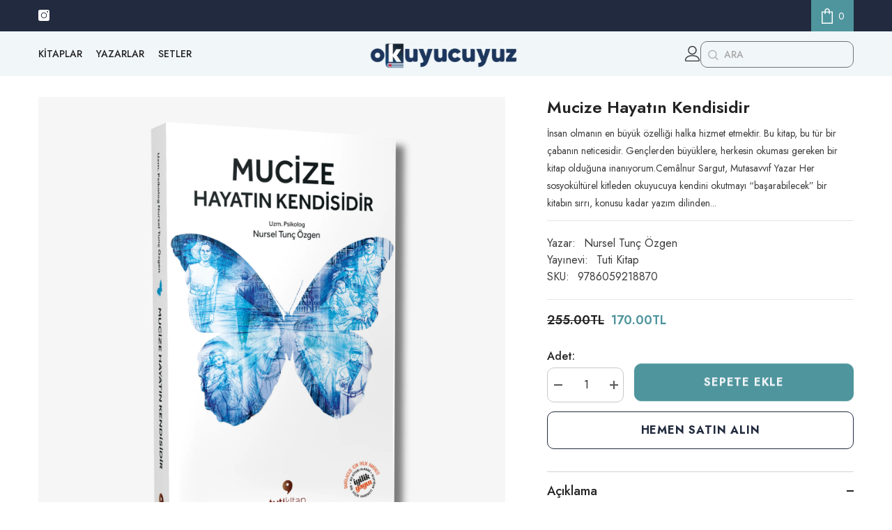

--- FILE ---
content_type: application/x-javascript; charset=utf-8
request_url: https://bundler.nice-team.net/app/shop/status/nefesyayinevistore.myshopify.com.js?1768592813
body_size: -178
content:
var bundler_settings_updated='1759756949c';